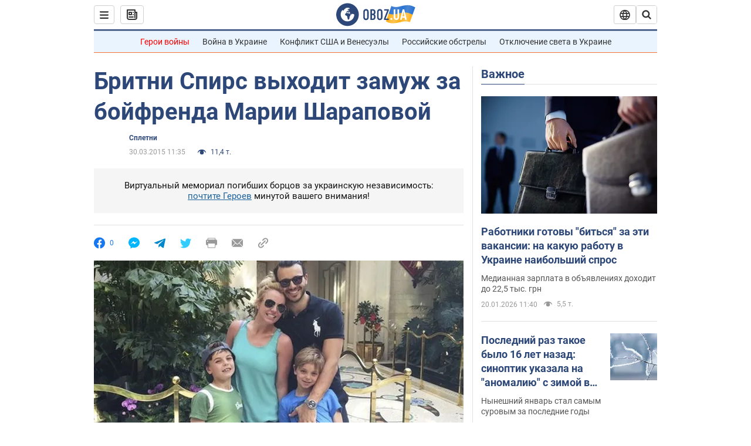

--- FILE ---
content_type: application/x-javascript; charset=utf-8
request_url: https://servicer.idealmedia.io/1418748/1?nocmp=1&sessionId=696f8e23-0e7a4&sessionPage=1&sessionNumberWeek=1&sessionNumber=1&scale_metric_1=64.00&scale_metric_2=256.00&scale_metric_3=100.00&cbuster=1768918563205859714175&pvid=02a6ef94-5753-4d67-8e25-ce9322667365&implVersion=11&lct=1763555100&mp4=1&ap=1&consentStrLen=0&wlid=073d51d2-2640-49d5-85f8-19a804add428&uniqId=0170b&niet=4g&nisd=false&evt=%5B%7B%22event%22%3A1%2C%22methods%22%3A%5B1%2C2%5D%7D%2C%7B%22event%22%3A2%2C%22methods%22%3A%5B1%2C2%5D%7D%5D&pv=5&jsv=es6&dpr=1&hashCommit=cbd500eb&apt=2015-03-30T11%3A35%3A00&tfre=3768&w=0&h=1&tl=150&tlp=1&sz=0x1&szp=1&szl=1&cxurl=https%3A%2F%2Fwww.obozrevatel.com%2Fchronics%2F15968-britni-spirs-vyihodit-zamuzh-za-bojfrenda-marii-sharapovoj.htm&ref=&lu=https%3A%2F%2Fwww.obozrevatel.com%2Fchronics%2F15968-britni-spirs-vyihodit-zamuzh-za-bojfrenda-marii-sharapovoj.htm
body_size: 829
content:
var _mgq=_mgq||[];
_mgq.push(["IdealmediaLoadGoods1418748_0170b",[
["champion.com.ua","11962959","1","Мудрик отримав вердикт щодо свого майбутнього у Челсі","Лондонське Челсі може достроково припинити співпрацю із українським вінгером Михайлом Мудриком","0","","","","ACRvds94eDWhVwKY9zV1BSekYlJ7DZMlhRGtZgq66NFKLdfngGlto9qxGjRgYmxhJP9NESf5a0MfIieRFDqB_Kldt0JdlZKDYLbkLtP-Q-W8SPeo3P1PNU_V3i3IXZIT",{"i":"https://s-img.idealmedia.io/n/11962959/45x45/423x0x1074x1074/aHR0cDovL2ltZ2hvc3RzLmNvbS90LzY4NzA0MS9jMTkwYjBjYTAwNjJmMWZkYTU4NmVkYTUwMzcxOWNkMC5qcGVn.webp?v=1768918563-H17ezK9YN-E1PbjXAWOCosqT0QfK3Eu9vNeetXnXh9I","l":"https://clck.idealmedia.io/pnews/11962959/i/1298901/pp/1/1?h=ACRvds94eDWhVwKY9zV1BSekYlJ7DZMlhRGtZgq66NFKLdfngGlto9qxGjRgYmxhJP9NESf5a0MfIieRFDqB_Kldt0JdlZKDYLbkLtP-Q-W8SPeo3P1PNU_V3i3IXZIT&utm_campaign=obozrevatel.com&utm_source=obozrevatel.com&utm_medium=referral&rid=8d7f9b69-f60a-11f0-9657-d404e6f98490&tt=Direct&att=3&afrd=296&iv=11&ct=1&gdprApplies=0&muid=q0k3YPcEhXg6&st=-300&mp4=1&h2=RGCnD2pppFaSHdacZpvmnoTb7XFiyzmF87A5iRFByjsgNjusZyjGo1rMnMT1hEiOhumDt6a8mN7o5CH77ZLjIg**","adc":[],"sdl":0,"dl":"","category":"Спорт","dbbr":0,"bbrt":0,"type":"e","media-type":"static","clicktrackers":[],"cta":"Читати далі","cdt":"","tri":"8d7faf0f-f60a-11f0-9657-d404e6f98490","crid":"11962959"}],],
{"awc":{},"dt":"desktop","ts":"","tt":"Direct","isBot":1,"h2":"RGCnD2pppFaSHdacZpvmnoTb7XFiyzmF87A5iRFByjsgNjusZyjGo1rMnMT1hEiOhumDt6a8mN7o5CH77ZLjIg**","ats":0,"rid":"8d7f9b69-f60a-11f0-9657-d404e6f98490","pvid":"02a6ef94-5753-4d67-8e25-ce9322667365","iv":11,"brid":32,"muidn":"q0k3YPcEhXg6","dnt":2,"cv":2,"afrd":296,"consent":true,"adv_src_id":39175}]);
_mgqp();
